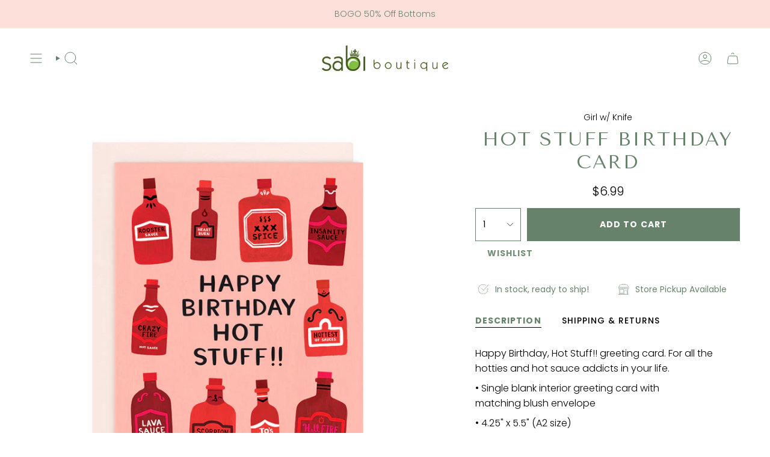

--- FILE ---
content_type: text/css
request_url: https://www.sabiboutique.com/cdn/shop/t/114/assets/momentum.css?v=181609144070196069071759288830
body_size: 3779
content:
.supports-touch hover-images:after{content:unset!important}:root{--FONT-STACK-SUBHEADING: "DM Serif Display", serif}.grid__heading-text{width:fit-content;margin:0 auto}.grid__heading-text .grid__heading:not(.grid__preheading):after{content:"";width:80%;height:11px;background-color:var(--border);display:block;margin:-12px auto 0}.grid__heading-holder.text-center .grid__heading{margin-left:auto;margin-right:auto}.hero__title,.hero__subheading{color:var(--COLOR-HEADING)}.slider__arrows button{border-radius:100%}.icon-box2,.icon-store,.icon-gift2,.icon-cc-return{stroke-width:.1px;fill:var(--text);stroke:var(--text)}.icon-cc-check{fill:var(--icon-color);stroke-width:0}h1,h2,h3,h4,h5,h6{color:var(--COLOR-HEADING)!important}.btn.btn--text span:after{width:0%;transform-origin:left;transition:all .3s ease-in-out}.btn.btn--text:hover span:after{width:100%}.icon.cc-icon{fill:currentColor;stroke:transparent}.mobile-swipe-tip{font-size:var(--font-size-body-smaller);margin-top:-16px;position:absolute;left:50%;transform:translate(-50%);background-color:#fff;padding:10px;text-align:center;font-style:italic;color:#9a9a9a;z-index:999!important;border-radius:25px;box-shadow:0 2px 2px #00000040;line-height:1.1;font-size:14px}.mobile-swipe-tip.product-page-tip{top:5rem}@media screen and (min-width: 750px){.mobile-swipe-tip{display:none}}@media screen and (max-width: 350px){.mobile-swipe-tip{font-size:10px}}.grid__heading-holder{--gutter: 24px}.grid{--gap: 15px}@media screen and (min-width: 750px){.grid{--gap: 15px}}.grandparent .navlink--child{margin-bottom:unset!important;margin-bottom:10px}.grandparent .navlink--child .navtext{font-size:14px!important}.menu__item.grandparent .navlink--grandchild,.menu__item.parent .navlink--child{letter-spacing:unset!important;font-weight:400!important;text-transform:capitalize!important}.header__dropdown__wrapper{border-bottom:4px solid #67826B}.grandparent .header__dropdown{max-width:75%;left:50%;transform:translate(-50%)}@media screen and (min-width: 750px){.navlink--toplevel{padding-top:0;padding-bottom:0}.header__desktop__lower{margin-top:12px}.header__desktop__button .navlink:not(.navlink--toplevel){padding-left:7px;padding-right:7px}}.site-footer .footer__newsletter__wrapper.cc_withoutnamefield .newsletter-form .input-group__btn{--text: #67826b}.site-footer .footer__newsletter__wrapper .footer__block__title{color:#67826b}.site-footer .footer__newsletter__wrapper .footer__newsletter__text{color:#000}.site-footer .socials{margin-top:16px;gap:12px}.site-footer .socials li{margin:0}.site-footer .socials li a{color:#67826b}.grid--slider.grid--mobile-slider{--gap: 12px}.grid-item .badge-box-container{padding:0}.grid-item .badge-box-container.align--bottom-left,.grid-item .badge-box-container.align--bottom-center,.grid-item .badge-box-container.align--bottom-right{bottom:10px}.grid-item .product-item__bg img.cc__actual-image-size,.grid-item .product-item__bg__under img.cc__actual-image-size{width:100%;height:100%;object-fit:contain}.grid-item .product-item__info{padding-left:0;padding-right:0}.grid-item .price{font-size:13px;letter-spacing:1px;color:#000}.grid-item .price .old-price{color:#000}.grid-item .product-item__title{font-weight:400;text-transform:inherit!important;color:#67826b;font-family:var(--FONT-STACK-BODY)}.grid-item .product-item__vendor{font-size:11px;font-family:var(--FONT-STACK-BODY);text-transform:UPPERCASE;letter-spacing:1.5px;color:#000;margin:0 0 2px}.grid-item .quick-add__holder{position:absolute;bottom:5px;left:5px;width:auto}.grid-item .quick-add__holder .quick-add__button{width:40px;height:40px;margin-top:0;display:flex;align-items:center;justify-content:center}.grid-item .quick-add__holder .quick-add__button .btn__text{height:unset}.grid-item .quick-add__holder .quick-add__button .btn__plus{top:unset;left:unset;right:unset;bottom:unset}@media screen and (min-width: 750px){.grid-item .quick-add__holder .quick-add__button .btn__plus{display:none}}@media screen and (max-width: 749.99px){.grid-item .quick-add__holder .quick-add__button{--btn-bg: #67826b;--btn-text: #fcfbf9;--btn-border: transparent;--btn-border-hover: transparent}}@media screen and (min-width: 750px){.grid-item .quick-add__holder{width:100%;bottom:0;right:unset;left:0}}@media screen and (min-width: 750px){.grid-item .quick-add__holder .quick-add__button{width:100%;display:block}}@media screen and (max-width: 749.99px){.grid-item .quick-add__holder .btn__text{display:none!important}}@media screen and (min-width: 990px){.index-products .grid--slider{--item-width: calc((85vw - var(--scrollbar-width) - var(--outer) * 2) * .28)}.index-shopthelook .grid--slider{--item-width: calc((82vw - var(--scrollbar-width) - var(--outer) * 2) * .28)}}.collection .collection__sidebar__slider.expanded{--sidebar-width: 246px}.collection .collection-nav{padding:0 0 10px}.collection .filter-group:not(.filter-group--hidden)~.collection__filters .filter-group,.collection .filter-group:not(.filter-group--hidden)~.filter-group{margin-top:10px}.collection .popout--group .popout__toggle,.collection .popout--sort .popout__toggle{font-size:13px;font-weight:500;letter-spacing:2px;color:#67826b}.collection .popout--group .popout__toggle{padding-right:27px;width:246px;justify-content:space-between;border-right:unset}.collection .popout--sort .popout__toggle{border-left:unset}.collection .collection__sidebar__slider{border-color:transparent}.collection .sidebar__item{font-size:16px;color:#67826b;margin-top:6px}.collection .sidebar__item label{color:#67826b;text-transform:capitalize}.collection .sidebar__item input:checked~label:after{box-shadow:unset;background:#67826b;--text-light: #67826b}.collection .sidebar__item input:checked~label{font-weight:700;color:#67826b}.collection .sidebar__item:first-child{margin-top:0}.collection .sidebar__item label:after{width:11px;height:11px;--text-light: #67826b;border-radius:100%}.collection .filter-group__heading{font-size:14px;color:#67826b;border-bottom:unset;padding-bottom:10px;text-transform:uppercase;font-weight:700;letter-spacing:0px;--hairline: #fde0da}.collection .pt-group-expanded,.collection .filter-group.has_group_selected{border-bottom:1px solid #888;padding-bottom:16px}.collection .collection__filters .filter-group{border-bottom:1px solid #fde0da}.collection .filter-group{border-bottom:1px solid #888}.collection .filter-group.pt-group-expanded h4:after{transform:rotate(180deg);color:}.collection .filter-group h4:after{transform:rotate(-180deg)}.collection .filter-group.pt-group-expanded h4{border-bottom:unset!important}.collection .filter-group.has_group_selected{border-bottom:1px solid}.collection .filter-group h4{padding-bottom:10px!important;margin-bottom:0!important;border-bottom:unset!important;text-transform:UPPERCASE}.collection .filter-group h4:after{margin-right:0!important;font-size:8px!important}.collection .filter-group+.filter-group h4{margin-top:0!important}.collection .filter-menu{padding-right:3px!important}.collection .filter-menu i.check-icon{margin-right:10px}.collection .filter-group.pt-accordion-group h4:after{top:0!important}.collection .filter-group.pt-accordion-group+.filter-group.pt-accordion-group h4:after{top:10px!important;color:inherit}.collection .pagination-custom .pagination-custom__prev .icon,.collection .pagination-custom .pagination-custom__next .icon{display:block}.collection .pagination-custom .pagination-custom__page{border:unset;font-weight:500;margin-right:0;margin-left:0;padding:2px;width:24px;height:24px;line-height:1;display:flex;align-items:center;justify-content:center}:is(.collection .pagination-custom .pagination-custom__prev,.collection .pagination-custom .pagination-custom__next) svg{color:#a4a4a4}.collection .pagination-custom .pagination-custom__page--active{border:1px solid #67826b;color:#67826b;background-color:transparent;box-shadow:unset!important;font-weight:500;border-radius:100%}.collection .pagination-custom a,.collection .pagination-custom .pagination-custom__sep{color:#a4a4a4}.collection .pagination-custom .pagination-custom a:hover{color:#67826b}.collection .hero__content_inside{padding:0 30px;width:100%}.collection .hero__content_inside .hero__content{flex-direction:row;gap:20px;text-align:left;align-items:center;padding:14px 0}.collection .hero__content_inside .hero__content h1,.collection .hero__content_inside .hero__content p:only-child,.collection .hero__content_inside .hero__content p:last-child{margin:0}.collection .hero__contentbottom{margin-top:20px}.collection .hero__contentbottom .hero__content{width:100%;padding:0}@media screen and (min-width: 1060px){.collection .hero__contentbottom .hero__content{flex-direction:row;justify-content:space-between;gap:24px}}.collection .hero__contentbottom .coltitledesc-bottom{background-color:transparent;padding:24px 0 0;border-top:3px solid #fde0da}.collection .hero__contentbottom .hero__title{text-transform:uppercase!important;color:#67826b!important;font-size:24px}@media screen and (min-width: 750px){.collection .hero__contentbottom .hero__title{font-size:24px;margin:0}}@media screen and (min-width: 1060px){.collection .hero__contentbottom .hero__title{width:calc(32% - 12px)}}.collection .hero__contentbottom .hero__description.rte{color:#000;margin:0}@media screen and (min-width: 1060px){.collection .hero__contentbottom .hero__description.rte{width:calc(67% - 12px)}}.index-product .variant--soldout .product__block_uspblock{display:none}.index-product .cc__sizeimage{width:100%;display:block;height:auto;max-width:100%}.index-product .product__content{padding:0}@media screen and (min-width: 750px){.index-product .product__page{gap:16px}}@media screen and (min-width: 769px){.index-product .product__page{grid-template-columns:calc(60% - 13px) calc(40% - 13px);gap:26px}}@media screen and (min-width: 1206px){.index-product .product__page{grid-template-columns:calc(60% - 32px) calc(40% - 32px);gap:64px}}.index-product .form__width{max-width:100%!important}@media screen and (min-width: 750px){.index-product .product__wrapper--thumbnails-left .product__thumbs{width:118px;flex:0 0 118px;margin:0 10px 0 0}}@media screen and (min-width: 750px){.index-product .product__wrapper--thumbnails-left .product__thumb{margin:0 0 10px}}@media screen and (min-width: 750px){.index-product .product__wrapper--thumbnails-left .product__thumb .product__thumb__link{width:108px;height:162px}}.index-product .product__wrapper--thumbnails-left .product__thumb .product__thumb__link .image-wrapper{height:100%;padding-top:unset}.index-product .product__wrapper--thumbnails-left .product__thumb:after{background:#000}.index-product .product__head .breadcrumbs{justify-content:center}.index-product .product__head .product__title__wrapper{padding:0;text-align:center}.index-product .product__price__wrap{justify-content:center}.index-product .shop-pay-terms{text-align:center}.index-product .product__block--lines,.index-product .product-accordion .accordion{--border: #fde0da}.index-product .product-accordion .accordion .accordion__title{text-transform:uppercase;letter-spacing:1px;font-size:13px}.index-product .product-accordion .accordion[open=true] .accordion__title{font-weight:700}.index-product .product__block--accordion:first-child .product-accordion .accordion{margin-top:unset}.index-product .product__block--accordion .product-accordion .accordion{border-top:unset;margin-top:unset}.index-product .product__block_uspblock{gap:16px;justify-content:center}.index-product .product__block_uspblock .block__icon__text p,.index-product .product__block_uspblock .variant__countdown-text{letter-spacing:0px!important;font-weight:400;line-height:1.2;padding-top:2px;color:#67826b}.index-product .product__block_uspblock .block__icon__text{flex:0 1 calc(100% - var(--icon-size))}.index-product .product__block_uspblock .block__icon__text.variant__countdown{flex:0 1 calc(100% - 24px)}.index-product .product__block_uspblock .variant__countdown .variant__countdown--in,.index-product .product__block_uspblock .variant__countdown .variant__countdown--low,.index-product .product__block_uspblock .variant__countdown .variant__countdown--out,.index-product .product__block_uspblock .variant__countdown .variant__countdown--unavailable{display:none;gap:0px;justify-content:center;color:#67826b}.index-product .product__block_uspblock .variant__countdown .block__icon{margin:0}.index-product .product__block_uspblock .block__icon__container .count-is-in .variant__countdown--in,.index-product .product__block_uspblock .block__icon__container .count-is-low .variant__countdown--low,.index-product .product__block_uspblock .block__icon__container .count-is-out .variant__countdown--out,.index-product .product__block_uspblock .block__icon__container .count-is-unavailable .variant__countdown--unavailable,.index-product .product__block_uspblock .block__icon__container .continueselling .variant__countdown--in.variant__countdowncontinue{display:flex;visibility:visible}.index-product .product__block_uspblock .continueselling .variant__countdown--in.variant__countdowncontinue{visibility:initial}.index-product .product__block_uspblock .count-is-in .variant__countdown--in.variant__countdowncontinue{visibility:hidden}.index-product .product__block_uspblock .product__block_uspblock.position-icon--top .block__icon__container{flex-direction:column;text-align:center}.index-product .product__block_uspblock .product__block_uspblock.position-icon--top .block__icon{margin-bottom:8px;align-self:unset;margin-right:0;width:var(--icon-size)}.index-product .product__block_uspblock .product__block_uspblock.position-icon--top .block__icon__text{margin:0 auto;width:95px;text-align:center}.index-product .product__block_uspblock .block__icon__container--full{margin:0}.index-product .product__block_uspblock .block__icon__container--half,.index-product .product__block_uspblock .block__icon__container--third{flex:0 0 100%;max-width:100%;justify-content:center}@media screen and (min-width: 750px){.index-product .product__block_uspblock{gap:10px}.index-product .product__block_uspblock .block__icon__container--half{flex:0 0 calc(50% - 5px);max-width:calc(50% - 5px)}.index-product .product__block_uspblock .block__icon__container--third{flex:0 0 calc(33.33% - 5px);max-width:calc(33.33% - 5px)}.index-product .product__block_uspblock .block__icon__container{justify-content:center}}.index-product .product__block-shopthelook .product__block-shopthelook-coltitle{font-size:10px;margin-bottom:4px;text-transform:UPPERCASE;letter-spacing:.5px;margin-top:0}.index-product .product__block-shopthelook .product__block-shopthelook-title{text-transform:UPPERCASE;letter-spacing:1px;font-size:14px;font-weight:700;color:var(--titlecolor);margin-bottom:10px;margin-top:0}.index-product .product__block-shopthelook .shopthelookstyle-carousel{overflow:hidden}.index-product .product__block-shopthelook .shopthelookstyle-carousel .grid--slider .product-upsell__holder{margin:0;height:100%;background-color:var(--cdbg)}.index-product .product__block-shopthelook .product__block-shopthelook-inner [data-available=false]{pointer-events:none;text-decoration:line-through}.index-product .product__block-shopthelook .product__block-shopthelook-inner [data-grid-slider] [data-grid-item]{--item-width: 80% !important;scroll-snap-align:start;flex:0 0 var(--item-width);max-width:var(--item-width);margin-right:12px;margin-top:0!important}.index-product .product__block-shopthelook .product__block-shopthelook-inner .product-upsell{height:100%}.index-product .product__block-shopthelook .product__block-shopthelook-inner .product-upsell__image{width:140px}.index-product .product__block-shopthelook .product__block-shopthelook-inner .product-upsell__image .product-upsell__image__link{height:100%}.index-product .product__block-shopthelook .product__block-shopthelook-inner .product-upsell__image .product-upsell__image__link .product-upsell__image__thumb{padding:0!important;filter:none}.index-product .product__block-shopthelook .product__block-shopthelook-inner .product-upsell__image .product-upsell__image__link .product-upsell__image__thumb img{width:100%;height:100%;display:block;object-fit:cover;position:absolute;top:0;left:0}.index-product .product__block-shopthelook .product__block-shopthelook-inner .product-upsell__content{width:calc(100% - 140px);background-color:var(--cdbg)}.index-product .product__block-shopthelook .product__block-shopthelook-inner .product-upsell__content .product-upsell__title{color:var(--tcolor)}.index-product .product__block-shopthelook .product__block-shopthelook-inner .product-upsell__content .product-upsell__price{font-size:14px;color:var(--pricecolor)}.index-product .product__block-shopthelook .product__block-shopthelook-inner .product-upsell__content .cc__variantselector{position:relative}.index-product .product__block-shopthelook .product__block-shopthelook-inner .product-upsell__content .cc__variantselector .current_selected{padding:5px;border:1px solid var(--cardborder);color:#404040;cursor:pointer;font-size:12px;font-weight:500;background-image:url(//www.sabiboutique.com/cdn/shop/t/114/assets/icon-select-bold.svg?v=31261472038038585131754312999);background-size:14px;background-repeat:no-repeat;background-position:96%;background-color:#fff}.index-product .product__block-shopthelook .product__block-shopthelook-inner .product-upsell__content .cc__variantselector ul{list-style:none;margin:0;padding:5px 0;position:absolute;top:0;left:0;width:100%;z-index:999;background-color:#fff;max-height:0;visibility:hidden;border-top:unset;border:1px solid currentColor;overflow-y:auto}.index-product .product__block-shopthelook .product__block-shopthelook-inner .product-upsell__content .cc__variantselector ul li{font-size:14px;padding:5px 10px;transition:all .3s ease}.index-product .product__block-shopthelook .product__block-shopthelook-inner .product-upsell__content .cc__variantselector ul li:hover{background-color:#f3f3f3}.index-product .product__block-shopthelook .product__block-shopthelook-inner .product-upsell__content .cc__variantselector.cc_vactive ul{display:block;max-height:60px;visibility:visible}.index-product .product__block-shopthelook .product__block-shopthelook-inner .product-upsell__content .cc__variantselector.cc_vactive ul::-webkit-scrollbar{-webkit-appearance:none;width:4px}.index-product .product__block-shopthelook .product__block-shopthelook-inner .product-upsell__content .cc__variantselector.cc_vactive ul::-webkit-scrollbar-thumb{border-radius:4px;background-color:#00000080;box-shadow:0 0 1px #ffffff80}.index-product .product__block-shopthelook .product__block-shopthelook-inner .product-upsell__content .cc__variantselector.cc_vactive .current_selected{border-bottom:unset}.index-product .product__block-shopthelook .product__block-shopthelook-inner .without__variants.btn__outer:hover .btn__text{padding-right:unset}.index-product .product__block-shopthelook .product__block-shopthelook-inner .without__variants{width:100%}.index-product .product__block-shopthelook .product__block-shopthelook-inner .without__variants button[type=submit]{min-width:100%!important;letter-spacing:2px;--btn-top: 10px;margin-top:12px}.index-product .product__block-shopthelook .product__block-shopthelook-inner .without__variants .btn[disabled]{opacity:1!important}.index-product .product__block-shopthelook .product__block-shopthelook-inner .without__variants .btn[disabled]:hover{cursor:not-allowed;color:var(--btn-text)}@media screen and (min-width: 1340px){.index-product .product__block-shopthelook .product__block-shopthelook-inner .grid:not([data-grid-slider]) [data-grid-item]{flex:0 0 auto;width:calc(100% - 50px);margin-right:var(--gap);scroll-snap-align:start}}@media screen and (min-width: 750px){.index-product .product__block-shopthelook .product__block-shopthelook-inner .product-upsell__content{padding:16px 30px 18px}}@media only screen and (max-width: 749px){.index-product .product__block-shopthelook .product__block-shopthelook-inner [data-grid-slider] [data-grid-item]{--item-width: 80% !important}.index-product .product__block-shopthelook .product__block-shopthelook-inner .product-upsell__content{padding:22px 20px 16px}.index-product .product__block-shopthelook .product__block-shopthelook-inner grid-slider{margin-top:24px}.index-product .product__block-shopthelook .product__block-shopthelook-inner grid-slider .mobile-swipe-tip{margin-top:-30px}}.index-product .product__block-shopthelook .product__block-shopthelook-inner quick-add-product{height:100%}.index-product .product__block-shopthelook .shopthelookstyle-vscroll{max-height:300px;overflow-y:auto;overflow-x:hidden}.index-product .product__block-shopthelook .shopthelookstyle-vscroll quick-add-product:not(:last-child){margin-bottom:16px;display:block}.index-product .product__block-shopthelook .cc__upsell_show_variants .product-upsell__actions .btn__outer{position:relative;bottom:unset;right:unset;margin-top:8px;width:100%}.index-product .product__block-shopthelook .cc__upsell_show_variants .product-upsell__actions .btn__outer .btn span{font-size:12px}.index-product .product__block-shopthelook .cc__upsell_show_variants .product-upsell__actions .radio__fieldset .radio__button label{font-size:10px;padding:5px;width:fit-content!important;min-width:auto}.index-product .product__block--buttons .select-popout--quantity{--border: #67826b}.index-product .product__block--buttons .select-popout--quantity .select-popout__toggle{padding-top:17px;padding-bottom:17px;height:100%;--primary: #67826b;background-color:#fff}.index-product .product__block--buttons .product__submit__buttons.product__btnwithwishlist{grid-template-columns:1fr 54px!important}.index-product .product__block--buttons .product__submit__item--inline{grid-template-columns:minmax(0,4.75rem) minmax(0,100%)}.index-product #wishlist-hero-product-page-button{flex-shrink:0}.index-product #wishlist-hero-product-page-button #wishlisthero-product-page-button-container{padding-top:0!important;margin-top:0!important;width:100%;height:100%}.index-product #wishlist-hero-product-page-button #wishlisthero-product-page-button-container button{background-color:transparent!important;height:100%!important;width:100%!important;display:flex!important;align-items:center;justify-content:center;font-weight:400!important;font-size:26px!important;padding:0!important;border:1px solid #FFEFF8!important;transition:all .3s ease-in-out;border-radius:0!important}.index-product #wishlist-hero-product-page-button #wishlisthero-product-page-button-container button:hover{background-color:#ffeff8!important;border:1px solid #FFEFF8!important}.index-product #wishlist-hero-product-page-button #wishlisthero-product-page-button-container button:hover svg{color:#fff!important}.index-product #wishlist-hero-product-page-button #wishlisthero-product-page-button-container button:hover span{color:#fff!important}.index-product #wishlist-hero-product-page-button #wishlisthero-product-page-button-container>div{width:100%;height:100%}.index-product .radio__legend__option-name{color:#000}.index-product .radio__legend__value{color:#67826b}.index-product .radio__fieldset .radio__button label{font-size:12px;font-weight:400!important;letter-spacing:0;color:#000;background-color:#fff;border:1px solid #ffffff}.index-product .radio__fieldset .radio__button input:disabled+label,.index-product .radio__fieldset .radio__button input.sold-out+label,.index-product .radio__fieldset .radio__button input.unavailable+label{border:1px solid transparent;text-decoration:line-through;background-color:#ddd;color:#000}.index-product .radio__fieldset .radio__button input:checked~label,.index-product .radio__fieldset .radio__button label:hover,.index-product .radio__fieldset .radio__button label:active,.index-product .radio__fieldset .radio__button label:focus{color:#fff;background-color:#67826b;border:1px solid #67826b;font-weight:700!important}.index-product .radio__fieldset .radio__buttons{text-align:right}.index-product #fit-slider--container{max-width:418px;margin-left:auto;margin-right:auto}.index-product #fit-slider--container .cc__slider-icon-graph .cc__slider-icon-position{width:100%;height:2px;background-color:#e70194;position:relative;margin-bottom:6px}.index-product #fit-slider--container .cc__slider-icon-graph .cc__slider-icon-position{width:100%;height:2px;background-color:#f5a0bc;position:relative;margin-bottom:6px}.index-product #fit-slider--container .cc__slider-icon-graph .cc__slider-icon-position:after{content:"";width:10px;height:10px;border:1px solid #F5A0BC;position:absolute;display:block;top:50%;background-color:#fff;transform:translateY(-50%)}.index-product #fit-slider--container .cc__slider-icon-graph .cc__slider-icon-position.true-to-size:after{right:50%;white-space:nowrap}.index-product #fit-slider--container .cc__slider-icon-graph .cc__slider-icon-position.runs-small:after{right:98%;white-space:nowrap}.index-product #fit-slider--container .cc__slider-icon-graph .cc__slider-icon-position.a-little-small:after{right:75%;white-space:nowrap}.index-product #fit-slider--container .cc__slider-icon-graph .cc__slider-icon-position.a-little-big:after{right:26%;white-space:nowrap}.index-product #fit-slider--container .cc__slider-icon-graph .cc__slider-icon-position.runs-large:after{right:0;white-space:nowrap}.index-product #fit-slider--container .cc__slider-icon-graph .cc__slider-text{display:flex;align-items:center;justify-content:space-between;gap:9px}.index-product #fit-slider--container .cc__slider-icon-graph .cc__slider-text p{margin:0;text-transform:UPPERCASE;font-size:10px;letter-spacing:.5px}.index-product complementary-products .complementary-products__title{text-transform:UPPERCASE;letter-spacing:1px;font-size:14px;font-weight:700;color:var(--titlecolor);margin-bottom:10px;margin-top:0}.index-product complementary-products .product-upsell__image{width:140px}.index-product complementary-products .product-upsell__image .product-upsell__image__link{height:100%}.index-product complementary-products .product-upsell__image .product-upsell__image__link .product-upsell__image__thumb{padding:0!important;filter:none}.index-product complementary-products .product-upsell__image .product-upsell__image__link .product-upsell__image__thumb img{width:100%;height:100%;display:block;object-fit:cover;position:absolute;top:0;left:0}.index-product complementary-products .product-upsell__content{width:calc(100% - 140px);background-color:var(--cdbg)}.index-product complementary-products .product-upsell__content .product-upsell__price{font-size:14px;color:var(--pricecolor)}.index-product complementary-products .product-upsell__content .cc__variantselector{position:relative}.index-product complementary-products .product-upsell__content .cc__variantselector .current_selected{padding:5px;border:1px solid var(--cardborder);color:#404040;cursor:pointer;font-size:12px;font-weight:500;background-image:url(//www.sabiboutique.com/cdn/shop/t/114/assets/icon-select-bold.svg?v=31261472038038585131754312999);background-size:14px;background-repeat:no-repeat;background-position:96%;background-color:#fff}.index-product complementary-products .product-upsell__content .cc__variantselector ul{list-style:none;margin:0;padding:5px 0;position:absolute;top:0;left:0;width:100%;z-index:999;background-color:#fff;max-height:0;visibility:hidden;border-top:unset;border:1px solid currentColor;overflow-y:auto}.index-product complementary-products .product-upsell__content .cc__variantselector ul li{font-size:14px;padding:5px 10px;transition:all .3s ease}.index-product complementary-products .product-upsell__content .cc__variantselector ul li:hover{background-color:#f3f3f3}.index-product complementary-products .product-upsell__content .cc__variantselector.cc_vactive ul{display:block;max-height:60px;visibility:visible}.index-product complementary-products .product-upsell__content .cc__variantselector.cc_vactive ul::-webkit-scrollbar{-webkit-appearance:none;width:4px}.index-product complementary-products .product-upsell__content .cc__variantselector.cc_vactive ul::-webkit-scrollbar-thumb{border-radius:4px;background-color:#00000080;box-shadow:0 0 1px #ffffff80}.index-product complementary-products .product-upsell__content .cc__variantselector.cc_vactive .current_selected{border-bottom:unset}.index-product complementary-products .without__variants.btn__outer:hover .btn__text{padding-right:unset}.index-product complementary-products .without__variants{width:100%}.index-product complementary-products .without__variants button[type=submit]{min-width:100%!important;letter-spacing:2px;--btn-top: 10px;margin-top:12px}.index-product complementary-products .without__variants .btn[disabled]{opacity:1!important}.index-product complementary-products .without__variants .btn[disabled]:hover{cursor:not-allowed;color:var(--btn-text)}@media screen and (min-width: 1340px){.index-product complementary-products .grid:not([data-grid-slider]) [data-grid-item]{flex:0 0 auto;width:calc(100% - 50px);margin-right:var(--gap);scroll-snap-align:start}}@media screen and (min-width: 750px){.index-product complementary-products .product-upsell__content{padding:16px 30px 18px}}@media only screen and (max-width: 749px){.index-product complementary-products [data-grid-slider] [data-grid-item]{--item-width: 80% !important}.index-product complementary-products .product-upsell__content{padding:22px 20px 16px}.index-product complementary-products grid-slider{margin-top:24px}.index-product complementary-products grid-slider .mobile-swipe-tip{margin-top:-30px}}.index-product complementary-products quick-add-product{height:100%}.index-product complementary-products .cc__upsell_show_variants .product-upsell__actions .btn__outer{position:relative;bottom:unset;right:unset;margin-top:8px;width:100%}.index-product complementary-products .cc__upsell_show_variants .product-upsell__actions .btn__outer .btn span{font-size:12px}.index-product complementary-products .cc__upsell_show_variants .product-upsell__actions .btn__outer:hover .btn__text{padding-right:0}.index-product complementary-products .cc__upsell_show_variants .product-upsell__actions .radio__fieldset .radio__button label{font-size:10px;padding:5px;width:fit-content!important;min-width:auto}
/*# sourceMappingURL=/cdn/shop/t/114/assets/momentum.css.map?v=181609144070196069071759288830 */
